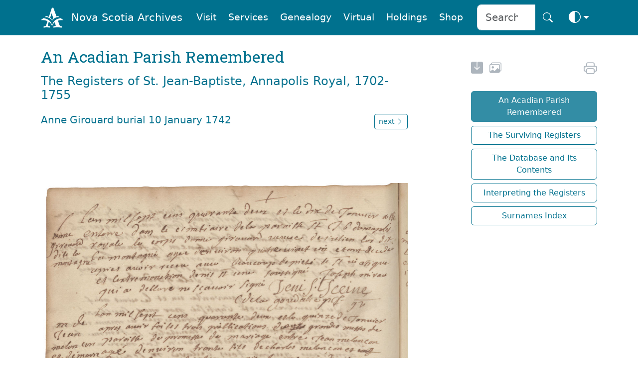

--- FILE ---
content_type: text/xml
request_url: https://archives.novascotia.ca/zoom/zoomNav/Skins/zif/skinFiles.xml
body_size: 3135
content:
<?xml version="1.0"?>
<!--
	
	The Zoomify Image Viewer automatically creates the Toolbar and other interface elements
	by loading graphics files from the Skins folders. 

	Skin files can be replaced easily to customize the look of the Viewer.  Supported file formats
	include those commonly supported by popular browsers: PNG, GIF, and JPG. 	
	
	Additional 	detailed notes about advanced features and custom skins follow below at the end of this file. 	
-->
<SKINDATA>
<SETUP SKINMODE="0" FOLDERSTANDARD="standard" FOLDERLARGE="large" PROGRESSCOLOR="000000"> </SETUP>
<SIZESSTANDARD TOOLBARW="-1" TOOLBARH="30" LOGOW="24" LOGOH="22" DIVIDERW="0" DIVIDERH="18" BUTTONW="22" BUTTONH="22" BUTTONSPAN="29" SLIDERBUTTONW="13" SLIDERBUTTONH="13" SLIDERTRACKW="116" SLIDERTRACKH="15" SLIDERSPAN="120" PROGRESSW="40" PROGRESSH="24" PROGRESSFONTSIZE="14"> </SIZESSTANDARD>
<SIZESLARGE TOOLBARW="-1" TOOLBARH="35" LOGOW="29" LOGOH="27" DIVIDERW="0" DIVIDERH="20" BUTTONW="27" BUTTONH="27" BUTTONSPAN="34" SLIDERBUTTONW="17" SLIDERBUTTONH="17" SLIDERTRACKW="180" SLIDERTRACKH="24" SLIDERSPAN="180" PROGRESSW="80" PROGRESSH="24" PROGRESSFONTSIZE="19"> </SIZESLARGE>
<FILES SKIN0="toolbarBackground.png" SKIN1="zoomOutUp.png" SKIN2="zoomOutOver.png" SKIN3="zoomOutDown.png" SKIN4="zoomInUp.png" SKIN5="zoomInOver.png" SKIN6="zoomInDown.png" SKIN7="toolbarLogo.png" SKIN8="logoDivider.png" SKIN9="toolbarMinimizeUp.png" SKIN10="toolbarMinimizeOver.png" SKIN11="toolbarMinimizeDown.png" SKIN12="toolbarExpandUp.png" SKIN13="toolbarExpandOver.png" SKIN14="toolbarExpandDown.png" SKIN15="sliderTrack.png" SKIN16="sliderTick.png" SKIN17="sliderThumbUp.png" SKIN18="sliderThumbOver.png" SKIN19="sliderThumbDown.png" SKIN20="panDivider.png" SKIN21="panLeftUp.png" SKIN22="panLeftOver.png" SKIN23="panLeftDown.png" SKIN24="panUpUp.png" SKIN25="panUpOver.png" SKIN26="panUpDown.png" SKIN27="panDownUp.png" SKIN28="panDownOver.png" SKIN29="panDownDown.png" SKIN30="panRightUp.png" SKIN31="panRightOver.png" SKIN32="panRightDown.png" SKIN33="resetUp.png" SKIN34="resetOver.png" SKIN35="resetDown.png" SKIN36="fullViewDivider.png" SKIN37="fullViewUp.png" SKIN38="fullViewOver.png" SKIN39="fullViewDown.png" SKIN40="fullViewExitUp.png" SKIN41="fullViewExitOver.png" SKIN42="fullViewExitDown.png" SKIN43="helpUp.png" SKIN44="helpOver.png" SKIN45="helpDown.png" SKIN46="measureUp.png" SKIN47="measureOver.png" SKIN48="measureDown.png" SKIN49="measureExitUp.png" SKIN50="measureExitOver.png" SKIN51="measureExitDown.png" SKIN52="rotateDivider.png" SKIN53="rotateCounterwiseUp.png" SKIN54="rotateCounterwiseOver.png" SKIN55="rotateCounterwiseDown.png" SKIN56="rotateClockwiseUp.png" SKIN57="rotateClockwiseOver.png" SKIN58="rotateClockwiseDown.png" SKIN59="tourOrSlideDivider.png" SKIN60="priorUp.png" SKIN61="priorOver.png" SKIN62="priorDown.png" SKIN63="nextUp.png" SKIN64="nextOver.png" SKIN65="nextDown.png" SKIN66="startUp.png" SKIN67="startOver.png" SKIN68="startDown.png" SKIN69="stopUp.png" SKIN70="stopOver.png" SKIN71="stopDown.png" SKIN72="audioOnUp.png" SKIN73="audioOnOver.png" SKIN74="audioOnDown.png" SKIN75="audioMutedUp.png" SKIN76="audioMutedOver.png" SKIN77="audioMutedDown.png" SKIN78="viewModeUp.png" SKIN79="viewModeOver.png" SKIN80="viewModeDown.png" SKIN81="editModeDivider.png" SKIN82="editModeFieldOfViewUp.png" SKIN83="editModeFieldOfViewUp.png" SKIN84="editModeFieldOfViewUp.png" SKIN85="editModeTextUp.png" SKIN86="editModeTextOver.png" SKIN87="editModeTextDown.png" SKIN88="editModeShapeUp.png" SKIN89="editModeShapeOver.png" SKIN90="editModeShapeDown.png" SKIN91="editModeFreehandUp.png" SKIN92="editModeFreehandOver.png" SKIN93="editModeFreehandDown.png" SKIN94="editModePolygonUp.png" SKIN95="editModePolygonOver.png" SKIN96="editModePolygonDown.png" SKIN97="colorPickerUp.png" SKIN98="colorPickerOver.png" SKIN99="colorPickerDown.png" SKIN100="color0Up.png" SKIN101="color0Over.png" SKIN102="color0Down.png" SKIN103="color1Up.png" SKIN104="color1Over.png" SKIN105="color1Down.png" SKIN106="color2Up.png" SKIN107="color2Over.png" SKIN108="color2Down.png" SKIN109="color3Up.png" SKIN110="color3Over.png" SKIN111="color3Down.png" SKIN112="color4Up.png" SKIN113="color4Over.png" SKIN114="color4Down.png" SKIN115="color5Up.png" SKIN116="color5Over.png" SKIN117="color5Down.png" SKIN118="color6Up.png" SKIN119="color6Over.png" SKIN120="color6Down.png" SKIN121="color7Up.png" SKIN122="color7Over.png" SKIN123="color7Down.png" SKIN124="linePickerUp.png" SKIN125="linePickerOver.png" SKIN126="linePickerDown.png" SKIN127="deleteUp.png" SKIN128="deleteOver.png" SKIN129="deleteDown.png" SKIN130="saveUp.png" SKIN131="saveOver.png" SKIN132="saveDown.png" SKIN133="addUp.png" SKIN134="addOver.png" SKIN135="addDown.png" SKIN136="editUp.png" SKIN137="editOver.png" SKIN138="editDown.png" SKIN139="cancelUp.png" SKIN140="cancelOver.png" SKIN141="cancelDown.png" SKIN142="narrativeBoldUp.png" SKIN143="narrativeBoldOver.png" SKIN144="narrativeBoldDown.png" SKIN145="narrativeItalicUp.png" SKIN146="narrativeItalicOver.png" SKIN147="narrativeItalicDown.png" SKIN148="narrativeUnderlineUp.png" SKIN149="narrativeUnderlineOver.png" SKIN150="narrativeUnderlineDown.png" SKIN151="narrativeScaleDownUp.png" SKIN152="narrativeScaleDownOver.png" SKIN153="narrativeScaleDownDown.png" SKIN154="narrativeScaleUpUp.png" SKIN155="narrativeScaleUpOver.png" SKIN156="narrativeScaleUpDown.png" SKIN157="alignLeftUp.png" SKIN158="alignLeftOver.png" SKIN159="alignLeftDown.png" SKIN160="alignCenterUp.png" SKIN161="alignCenterOver.png" SKIN162="alignCenterDown.png" SKIN163="alignRightUp.png" SKIN164="alignRightOver.png" SKIN165="alignRightDown.png" SKIN166="alignJustifyUp.png" SKIN167="alignJustifyOver.png" SKIN168="alignJustifyDown.png" SKIN169="narrativeSetInitialUp.png" SKIN170="narrativeSetInitialOver.png" SKIN171="narrativeSetInitialDown.png" SKIN172="ellipsesUp.png" SKIN173="ellipsesOver.png" SKIN174="ellipsesDown.png" SKIN175="previewUp.png" SKIN176="previewOver.png" SKIN177="previewDown.png" SKIN178="tab.png" SKIN179="tabButtonArea.png" SKIN180="clearAllUp.png" SKIN181="clearAllOver.png" SKIN182="clearAllDown.png" SKIN183="clearUp.png" SKIN184="clearOver.png" SKIN185="clearDown.png" SKIN186="trackingNavUp.png" SKIN187="trackingNavOver.png" SKIN188="trackingNavDown.png" SKIN189="trackingClearLastUp.png" SKIN190="trackingClearLastOver.png" SKIN191="trackingClearLastDown.png" SKIN192="trackingClearTypeUp.png" SKIN193="trackingClearTypeOver.png" SKIN194="trackingClearTypeDown.png" SKIN195="trackingClearAllUp.png" SKIN196="trackingClearAllOver.png" SKIN197="trackingClearAllDown.png" SKIN198="trackingSaveUp.png" SKIN199="trackingSaveOver.png" SKIN200="trackingSaveDown.png" SKIN201="panelShowUp.png" SKIN202="panelShowOver.png" SKIN203="panelShowDown.png" SKIN204="panelHideUp.png" SKIN205="panelHideOver.png" SKIN206="panelHideDown.png" SKIN207="imageFilterDivider.png" SKIN208="imageFilterMinusUp.png" SKIN209="imageFilterMinusOver.png" SKIN210="imageFilterMinusDown.png" SKIN211="imageFilterPlusUp.png" SKIN212="imageFilterPlusOver.png" SKIN213="imageFilterPlusDown.png" SKIN214="imageFilterApplyUp.png" SKIN215="imageFilterApplyOver.png" SKIN216="imageFilterApplyDown.png"> </FILES>
</SKINDATA>
<!--
	
	This file, "skinFiles.xml", references graphics files by an internal SKIN name such as "SKIN0" 
	as well as a descriptive filename such as "toolbarBackground.png". Filename changes can be 
	useful, for example, for international localization, however, do not change the descriptive file 
	names unless you also change the matching name of the file in the Skins folders. More importantly, 
	do not change the SKIN# names unless you also modify matching references in the Viewer JavaScript. 

	The SKINMODE value can be used to enable an alternative graphics fileset and is useful for 
	supporting mobile devices with small screens. SKINMODE values include: 0 = auto-select folder 
	based on mobile device detection (default);  1 = always use FOLDERSTANDARD files; 2 = always 
	use FOLDERLARGE files. 
	
	Note that the contents of the toolbar will be automatically validated as fitting within the toolbar 
	width. If it does not, toolbar elements will be hidden until few enough are showing to fit in the 
	space available. Elements will be hiddent beginning with the toolbar slider, then the progress 
	display, and lastly the logo and minimize / expand buttons. 	
      
	Specific files are required for the features listed below. The listed features can be disabled 
	or enabled using HTML parameters described in the file "Zoomify Parameter List.htm" in the 
	"Documentation" folder of the product.  A parameter setting of '0' disables a feature, while a 
	setting of 1 enables it.
	
	The use of skin files is simple and streamlined. Disabling toolbar features will prevent the relevant 
	graphics files that are not needed from being loaded. Note however, that while unneeded skin files 
	will note be loaded, the skinFiles.xml file will be parsed to the degree necessary for the highest
	numbered skin of the features that remain enabled. Therefore, when skinning the toolbar it is 
	possible to not include skins files for feature that are not in use but it is not possible to remove the
	references to those files from the skinFiles.xml file. 
	
	The following is a list of feature-skin dependencies in the skinFiles.xml file:	
	
	SKIN0 through:		Parameters in use:
	SKIN6 			"zFullPageVisible=0&zPanButtonsVisible=0&Z.sliderVisible=0&zMinimizeVisible=0&zLogoVisible"
	SKIN8			"zFullPageVisible=0&zPanButtonsVisible=0&Z.sliderVisible=0&zMinimizeVisible=0"
	SKIN14			"zFullPageVisible=0&zPanButtonsVisible=0&Z.sliderVisible=0"
	SKIN19			"zFullPageVisible=0&zPanButtonsVisible=0"
	SKIN32			"zResetVisible=0"
	SKIN35			"zFullPageVisible=0"
	SKIN38			"zHelpVisible=0"
	SKIN45			No Parameters - Default Behavior
	SKIN51			"zMeasureVisible=1"
	SKIN58			"zRotationVisible=1"
	SKIN77			"zTourPath=path" or "zSlidePath=path"
	SKIN132			"zMarkupMode=1"
	SKIN141			"zEditMode=1"
	SKIN182			"zNarrativeMode=1"
	SKIN188			"zTracking=1"
	SKIN200			"zTrackingEditMode=1"
	SKIN216			"zImageFiltersVisible=1"
-->